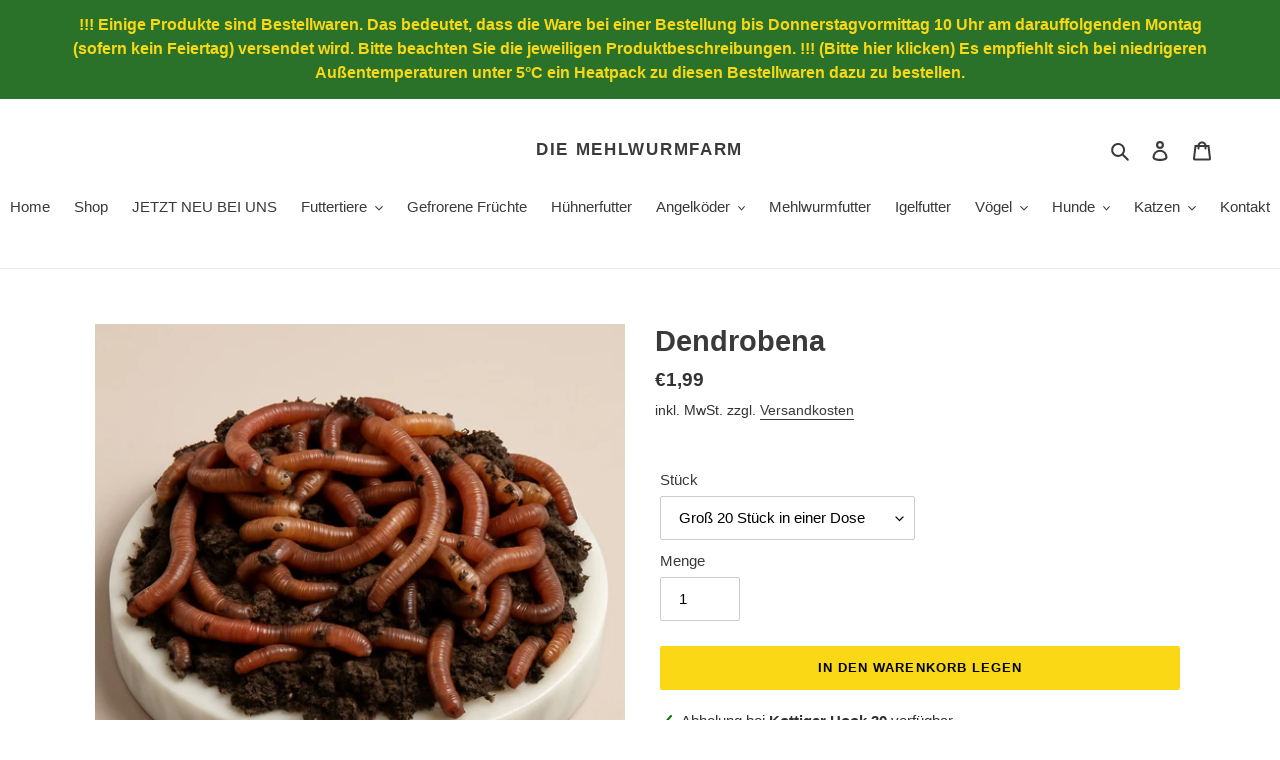

--- FILE ---
content_type: text/javascript; charset=utf-8
request_url: https://www.diemehlwurmfarm.de/products/dendrobena-gross.js?currency=EUR&country=DE
body_size: 1869
content:
{"id":6900872609975,"title":"Dendrobena","handle":"dendrobena-gross","description":"\u003ch3 data-mce-fragment=\"1\"\u003e\u003cspan style=\"font-family: Arial; font-size: large;\" face=\"Arial\" size=\"4\" data-mce-fragment=\"1\"\u003eDendrobena Veneta\u003c\/span\u003e\u003c\/h3\u003e\n\u003ch3 data-mce-fragment=\"1\"\u003e\u003cspan style=\"font-family: Arial; font-size: large;\" face=\"Arial\" size=\"4\" data-mce-fragment=\"1\"\u003eZum Angeln und als Futtertiere bestens geeignet!\u003c\/span\u003e\u003c\/h3\u003e\n\u003ch3 data-mce-fragment=\"1\"\u003eSie können Dendrobena für Aquarien\/Fisch(-zucht),\u003cbr\u003e\n\u003c\/h3\u003e\n\u003ch3 data-mce-fragment=\"1\"\u003e\u003cspan style=\"font-family: Arial; font-size: large;\" face=\"Arial\" size=\"4\" data-mce-fragment=\"1\"\u003eTerrarien(-zucht) und Vögel(-zucht) als Lebendfuttertier verwenden.\u003c\/span\u003e\u003c\/h3\u003e\n\u003ch3 data-mce-fragment=\"1\"\u003e\u003cspan style=\"font-family: Arial; font-size: large;\" face=\"Arial\" size=\"4\" data-mce-fragment=\"1\"\u003eFür Amphibien, einige Reptilienarten, Vögel, Fische und Co. sind sie einer der\u003c\/span\u003e\u003c\/h3\u003e\n\u003ch3 data-mce-fragment=\"1\"\u003e\u003cspan style=\"font-family: Arial; font-size: large;\" face=\"Arial\" size=\"4\" data-mce-fragment=\"1\"\u003enatürlichsten Nahrungsquellen, die in der Natur vorkommen.\u003c\/span\u003e\u003c\/h3\u003e\n\u003ch3 data-mce-fragment=\"1\"\u003eDes Weiteren:\u003cbr\u003e\n\u003c\/h3\u003e\n\u003ch3 data-mce-fragment=\"1\"\u003e\u003cspan style=\"font-family: Arial; font-size: large;\" face=\"Arial\" size=\"4\" data-mce-fragment=\"1\"\u003eDer Dendrobena ist der wohl mit \u003c\/span\u003e\u003c\/h3\u003e\n\u003ch3 data-mce-fragment=\"1\"\u003e\u003cspan style=\"font-family: Arial; font-size: large;\" face=\"Arial\" size=\"4\" data-mce-fragment=\"1\"\u003ebeliebteste Lebendköder unter den Anglern.\u003c\/span\u003e\u003c\/h3\u003e\n\u003cdiv\u003e\u003cspan size=\"4\"\u003e\u003cspan\u003e\u003cu\u003e\u003cb\u003e\u003ca name=\"description\" target=\"_blank\"\u003e- \u003cspan size=\"3\"\u003eDer Versand von lebenden Tieren erfolgt von Montag-Mittwoch bis 10°° Uhr. Hierdurch wird vermieden, dass Ihre Sendung\/-en über das Wochenende beim Paketdienstleister liegen bleibt\/-en. Ausgenommen hiervon sind Feier- und Vorfeiertage. Fällt ein Feiertag also z.B. auf einen Donnerstag, erfolgt am  Mittwoch kein Versand.\u003cbr\u003e\u003c\/span\u003e\u003c\/a\u003e\u003c\/b\u003e\u003c\/u\u003e\u003c\/span\u003e\u003c\/span\u003e\u003c\/div\u003e\n\u003cdiv\u003e\u003cspan size=\"4\"\u003e\u003cspan\u003e\u003cu\u003e\u003cb\u003e\u003ca name=\"description\" target=\"_blank\"\u003e\u003cspan size=\"3\"\u003e\u003cbr\u003e\u003c\/span\u003e\u003c\/a\u003e\u003c\/b\u003e\u003c\/u\u003e\u003c\/span\u003e\u003c\/span\u003e\u003c\/div\u003e\n\u003cdiv\u003e\n\u003ch2\u003e\n\u003cstrong\u003eAUF WUNSCH IST GEGEN \u003c\/strong\u003eAUFPREIS EIN KÜHLAKKU ERHÄLTLICH. BITTE SEPARAT BESTELLEN\u003c\/h2\u003e\n\u003c\/div\u003e\n\u003cdiv\u003e\u003cspan size=\"4\"\u003e\u003cspan\u003e\u003cu\u003e\u003cb\u003e\u003ca name=\"description\" target=\"_blank\"\u003e\u003cspan size=\"3\"\u003e-Wir behalten uns vor, den Versand lebender Tiere während besonders heißer oder kalter Wetterperioden vorübergehend auszusetzen, um das Leben der Tiere durch den Transport nicht zu gefährden. Hierdurch kann sich die Lieferzeit ggf. verlängern.\u003c\/span\u003e\u003c\/a\u003e\u003c\/b\u003e\u003c\/u\u003e\u003c\/span\u003e\u003c\/span\u003e\u003c\/div\u003e","published_at":"2021-07-29T06:19:21+02:00","created_at":"2021-07-29T06:14:26+02:00","vendor":"Die Mehlwurmfarm","type":"","tags":[],"price":199,"price_min":199,"price_max":2150,"available":true,"price_varies":true,"compare_at_price":null,"compare_at_price_min":0,"compare_at_price_max":0,"compare_at_price_varies":false,"variants":[{"id":40370821398711,"title":"Groß 20 Stück in einer Dose","option1":"Groß 20 Stück in einer Dose","option2":null,"option3":null,"sku":"09001","requires_shipping":true,"taxable":true,"featured_image":null,"available":true,"name":"Dendrobena - Groß 20 Stück in einer Dose","public_title":"Groß 20 Stück in einer Dose","options":["Groß 20 Stück in einer Dose"],"price":199,"weight":120,"compare_at_price":null,"inventory_management":null,"barcode":"","requires_selling_plan":false,"selling_plan_allocations":[]},{"id":40370821431479,"title":"Groß 50 Stück in einer Dose","option1":"Groß 50 Stück in einer Dose","option2":null,"option3":null,"sku":"09002","requires_shipping":true,"taxable":true,"featured_image":null,"available":true,"name":"Dendrobena - Groß 50 Stück in einer Dose","public_title":"Groß 50 Stück in einer Dose","options":["Groß 50 Stück in einer Dose"],"price":460,"weight":120,"compare_at_price":null,"inventory_management":null,"barcode":"","requires_selling_plan":false,"selling_plan_allocations":[]},{"id":40445704831159,"title":"Groß 1kg im Beutel ca. 630-900 Stück mit Erde","option1":"Groß 1kg im Beutel ca. 630-900 Stück mit Erde","option2":null,"option3":null,"sku":"09003","requires_shipping":true,"taxable":true,"featured_image":null,"available":true,"name":"Dendrobena - Groß 1kg im Beutel ca. 630-900 Stück mit Erde","public_title":"Groß 1kg im Beutel ca. 630-900 Stück mit Erde","options":["Groß 1kg im Beutel ca. 630-900 Stück mit Erde"],"price":2150,"weight":5000,"compare_at_price":null,"inventory_management":null,"barcode":"4270003992411","unit_price":2150,"unit_price_measurement":{"measured_type":"weight","quantity_value":"1.0","quantity_unit":"kg","reference_value":1,"reference_unit":"kg"},"requires_selling_plan":false,"selling_plan_allocations":[]},{"id":41070147928247,"title":"Groß 500 gr. im Beutel ca 300-400 Stück mit Erde","option1":"Groß 500 gr. im Beutel ca 300-400 Stück mit Erde","option2":null,"option3":null,"sku":"09004","requires_shipping":true,"taxable":true,"featured_image":null,"available":true,"name":"Dendrobena - Groß 500 gr. im Beutel ca 300-400 Stück mit Erde","public_title":"Groß 500 gr. im Beutel ca 300-400 Stück mit Erde","options":["Groß 500 gr. im Beutel ca 300-400 Stück mit Erde"],"price":1250,"weight":3000,"compare_at_price":null,"inventory_management":null,"barcode":"","unit_price":2500,"unit_price_measurement":{"measured_type":"weight","quantity_value":"500.0","quantity_unit":"g","reference_value":1,"reference_unit":"kg"},"requires_selling_plan":false,"selling_plan_allocations":[]}],"images":["\/\/cdn.shopify.com\/s\/files\/1\/0544\/6398\/7895\/files\/arvin-realistic_natural_earthworms-1767593996248.jpg?v=1767594042"],"featured_image":"\/\/cdn.shopify.com\/s\/files\/1\/0544\/6398\/7895\/files\/arvin-realistic_natural_earthworms-1767593996248.jpg?v=1767594042","options":[{"name":"Stück","position":1,"values":["Groß 20 Stück in einer Dose","Groß 50 Stück in einer Dose","Groß 1kg im Beutel ca. 630-900 Stück mit Erde","Groß 500 gr. im Beutel ca 300-400 Stück mit Erde"]}],"url":"\/products\/dendrobena-gross","media":[{"alt":null,"id":67933358293257,"position":1,"preview_image":{"aspect_ratio":1.0,"height":1024,"width":1024,"src":"https:\/\/cdn.shopify.com\/s\/files\/1\/0544\/6398\/7895\/files\/arvin-realistic_natural_earthworms-1767593996248.jpg?v=1767594042"},"aspect_ratio":1.0,"height":1024,"media_type":"image","src":"https:\/\/cdn.shopify.com\/s\/files\/1\/0544\/6398\/7895\/files\/arvin-realistic_natural_earthworms-1767593996248.jpg?v=1767594042","width":1024}],"requires_selling_plan":false,"selling_plan_groups":[]}

--- FILE ---
content_type: application/x-javascript
request_url: https://app.sealsubscriptions.com/shopify/public/status/shop/die-mehlwurmfarm.myshopify.com.js?1769052618
body_size: -294
content:
var sealsubscriptions_settings_updated='1767855738';

--- FILE ---
content_type: text/javascript; charset=utf-8
request_url: https://www.diemehlwurmfarm.de/products/dendrobena-gross.js?currency=EUR&country=DE
body_size: 1062
content:
{"id":6900872609975,"title":"Dendrobena","handle":"dendrobena-gross","description":"\u003ch3 data-mce-fragment=\"1\"\u003e\u003cspan style=\"font-family: Arial; font-size: large;\" face=\"Arial\" size=\"4\" data-mce-fragment=\"1\"\u003eDendrobena Veneta\u003c\/span\u003e\u003c\/h3\u003e\n\u003ch3 data-mce-fragment=\"1\"\u003e\u003cspan style=\"font-family: Arial; font-size: large;\" face=\"Arial\" size=\"4\" data-mce-fragment=\"1\"\u003eZum Angeln und als Futtertiere bestens geeignet!\u003c\/span\u003e\u003c\/h3\u003e\n\u003ch3 data-mce-fragment=\"1\"\u003eSie können Dendrobena für Aquarien\/Fisch(-zucht),\u003cbr\u003e\n\u003c\/h3\u003e\n\u003ch3 data-mce-fragment=\"1\"\u003e\u003cspan style=\"font-family: Arial; font-size: large;\" face=\"Arial\" size=\"4\" data-mce-fragment=\"1\"\u003eTerrarien(-zucht) und Vögel(-zucht) als Lebendfuttertier verwenden.\u003c\/span\u003e\u003c\/h3\u003e\n\u003ch3 data-mce-fragment=\"1\"\u003e\u003cspan style=\"font-family: Arial; font-size: large;\" face=\"Arial\" size=\"4\" data-mce-fragment=\"1\"\u003eFür Amphibien, einige Reptilienarten, Vögel, Fische und Co. sind sie einer der\u003c\/span\u003e\u003c\/h3\u003e\n\u003ch3 data-mce-fragment=\"1\"\u003e\u003cspan style=\"font-family: Arial; font-size: large;\" face=\"Arial\" size=\"4\" data-mce-fragment=\"1\"\u003enatürlichsten Nahrungsquellen, die in der Natur vorkommen.\u003c\/span\u003e\u003c\/h3\u003e\n\u003ch3 data-mce-fragment=\"1\"\u003eDes Weiteren:\u003cbr\u003e\n\u003c\/h3\u003e\n\u003ch3 data-mce-fragment=\"1\"\u003e\u003cspan style=\"font-family: Arial; font-size: large;\" face=\"Arial\" size=\"4\" data-mce-fragment=\"1\"\u003eDer Dendrobena ist der wohl mit \u003c\/span\u003e\u003c\/h3\u003e\n\u003ch3 data-mce-fragment=\"1\"\u003e\u003cspan style=\"font-family: Arial; font-size: large;\" face=\"Arial\" size=\"4\" data-mce-fragment=\"1\"\u003ebeliebteste Lebendköder unter den Anglern.\u003c\/span\u003e\u003c\/h3\u003e\n\u003cdiv\u003e\u003cspan size=\"4\"\u003e\u003cspan\u003e\u003cu\u003e\u003cb\u003e\u003ca name=\"description\" target=\"_blank\"\u003e- \u003cspan size=\"3\"\u003eDer Versand von lebenden Tieren erfolgt von Montag-Mittwoch bis 10°° Uhr. Hierdurch wird vermieden, dass Ihre Sendung\/-en über das Wochenende beim Paketdienstleister liegen bleibt\/-en. Ausgenommen hiervon sind Feier- und Vorfeiertage. Fällt ein Feiertag also z.B. auf einen Donnerstag, erfolgt am  Mittwoch kein Versand.\u003cbr\u003e\u003c\/span\u003e\u003c\/a\u003e\u003c\/b\u003e\u003c\/u\u003e\u003c\/span\u003e\u003c\/span\u003e\u003c\/div\u003e\n\u003cdiv\u003e\u003cspan size=\"4\"\u003e\u003cspan\u003e\u003cu\u003e\u003cb\u003e\u003ca name=\"description\" target=\"_blank\"\u003e\u003cspan size=\"3\"\u003e\u003cbr\u003e\u003c\/span\u003e\u003c\/a\u003e\u003c\/b\u003e\u003c\/u\u003e\u003c\/span\u003e\u003c\/span\u003e\u003c\/div\u003e\n\u003cdiv\u003e\n\u003ch2\u003e\n\u003cstrong\u003eAUF WUNSCH IST GEGEN \u003c\/strong\u003eAUFPREIS EIN KÜHLAKKU ERHÄLTLICH. BITTE SEPARAT BESTELLEN\u003c\/h2\u003e\n\u003c\/div\u003e\n\u003cdiv\u003e\u003cspan size=\"4\"\u003e\u003cspan\u003e\u003cu\u003e\u003cb\u003e\u003ca name=\"description\" target=\"_blank\"\u003e\u003cspan size=\"3\"\u003e-Wir behalten uns vor, den Versand lebender Tiere während besonders heißer oder kalter Wetterperioden vorübergehend auszusetzen, um das Leben der Tiere durch den Transport nicht zu gefährden. Hierdurch kann sich die Lieferzeit ggf. verlängern.\u003c\/span\u003e\u003c\/a\u003e\u003c\/b\u003e\u003c\/u\u003e\u003c\/span\u003e\u003c\/span\u003e\u003c\/div\u003e","published_at":"2021-07-29T06:19:21+02:00","created_at":"2021-07-29T06:14:26+02:00","vendor":"Die Mehlwurmfarm","type":"","tags":[],"price":199,"price_min":199,"price_max":2150,"available":true,"price_varies":true,"compare_at_price":null,"compare_at_price_min":0,"compare_at_price_max":0,"compare_at_price_varies":false,"variants":[{"id":40370821398711,"title":"Groß 20 Stück in einer Dose","option1":"Groß 20 Stück in einer Dose","option2":null,"option3":null,"sku":"09001","requires_shipping":true,"taxable":true,"featured_image":null,"available":true,"name":"Dendrobena - Groß 20 Stück in einer Dose","public_title":"Groß 20 Stück in einer Dose","options":["Groß 20 Stück in einer Dose"],"price":199,"weight":120,"compare_at_price":null,"inventory_management":null,"barcode":"","requires_selling_plan":false,"selling_plan_allocations":[]},{"id":40370821431479,"title":"Groß 50 Stück in einer Dose","option1":"Groß 50 Stück in einer Dose","option2":null,"option3":null,"sku":"09002","requires_shipping":true,"taxable":true,"featured_image":null,"available":true,"name":"Dendrobena - Groß 50 Stück in einer Dose","public_title":"Groß 50 Stück in einer Dose","options":["Groß 50 Stück in einer Dose"],"price":460,"weight":120,"compare_at_price":null,"inventory_management":null,"barcode":"","requires_selling_plan":false,"selling_plan_allocations":[]},{"id":40445704831159,"title":"Groß 1kg im Beutel ca. 630-900 Stück mit Erde","option1":"Groß 1kg im Beutel ca. 630-900 Stück mit Erde","option2":null,"option3":null,"sku":"09003","requires_shipping":true,"taxable":true,"featured_image":null,"available":true,"name":"Dendrobena - Groß 1kg im Beutel ca. 630-900 Stück mit Erde","public_title":"Groß 1kg im Beutel ca. 630-900 Stück mit Erde","options":["Groß 1kg im Beutel ca. 630-900 Stück mit Erde"],"price":2150,"weight":5000,"compare_at_price":null,"inventory_management":null,"barcode":"4270003992411","unit_price":2150,"unit_price_measurement":{"measured_type":"weight","quantity_value":"1.0","quantity_unit":"kg","reference_value":1,"reference_unit":"kg"},"requires_selling_plan":false,"selling_plan_allocations":[]},{"id":41070147928247,"title":"Groß 500 gr. im Beutel ca 300-400 Stück mit Erde","option1":"Groß 500 gr. im Beutel ca 300-400 Stück mit Erde","option2":null,"option3":null,"sku":"09004","requires_shipping":true,"taxable":true,"featured_image":null,"available":true,"name":"Dendrobena - Groß 500 gr. im Beutel ca 300-400 Stück mit Erde","public_title":"Groß 500 gr. im Beutel ca 300-400 Stück mit Erde","options":["Groß 500 gr. im Beutel ca 300-400 Stück mit Erde"],"price":1250,"weight":3000,"compare_at_price":null,"inventory_management":null,"barcode":"","unit_price":2500,"unit_price_measurement":{"measured_type":"weight","quantity_value":"500.0","quantity_unit":"g","reference_value":1,"reference_unit":"kg"},"requires_selling_plan":false,"selling_plan_allocations":[]}],"images":["\/\/cdn.shopify.com\/s\/files\/1\/0544\/6398\/7895\/files\/arvin-realistic_natural_earthworms-1767593996248.jpg?v=1767594042"],"featured_image":"\/\/cdn.shopify.com\/s\/files\/1\/0544\/6398\/7895\/files\/arvin-realistic_natural_earthworms-1767593996248.jpg?v=1767594042","options":[{"name":"Stück","position":1,"values":["Groß 20 Stück in einer Dose","Groß 50 Stück in einer Dose","Groß 1kg im Beutel ca. 630-900 Stück mit Erde","Groß 500 gr. im Beutel ca 300-400 Stück mit Erde"]}],"url":"\/products\/dendrobena-gross","media":[{"alt":null,"id":67933358293257,"position":1,"preview_image":{"aspect_ratio":1.0,"height":1024,"width":1024,"src":"https:\/\/cdn.shopify.com\/s\/files\/1\/0544\/6398\/7895\/files\/arvin-realistic_natural_earthworms-1767593996248.jpg?v=1767594042"},"aspect_ratio":1.0,"height":1024,"media_type":"image","src":"https:\/\/cdn.shopify.com\/s\/files\/1\/0544\/6398\/7895\/files\/arvin-realistic_natural_earthworms-1767593996248.jpg?v=1767594042","width":1024}],"requires_selling_plan":false,"selling_plan_groups":[]}

--- FILE ---
content_type: application/x-javascript; charset=utf-8
request_url: https://bundler.nice-team.net/app/shop/status/die-mehlwurmfarm.myshopify.com.js?1769052617
body_size: -383
content:
var bundler_settings_updated='1699013050';